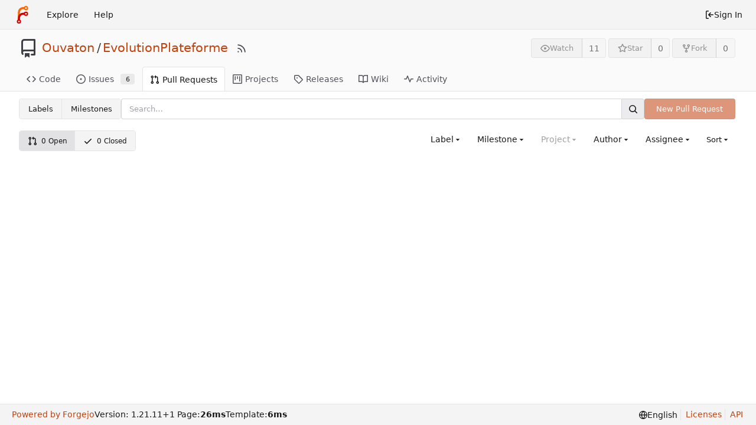

--- FILE ---
content_type: text/html; charset=utf-8
request_url: https://git.ouvaton.coop/Ouvaton/EvolutionPlateforme/pulls?q=&type=all&sort=&state=open&labels=11%2C9&assignee=1&poster=0
body_size: 10387
content:
<!DOCTYPE html>
<html lang="en-US" class="theme-forgejo-auto">
<head>
	<meta name="viewport" content="width=device-width, initial-scale=1">
	
	<title>Pull Requests - Ouvaton/EvolutionPlateforme - Ouvaton Git</title>
	<link rel="manifest" href="[data-uri]">
	<meta name="author" content="Ouvaton">
	<meta name="description" content="EvolutionPlateforme - Dépôt pour lister toute demande d&#39;évolution de la plateforme (technique et pas technique)">
	<meta name="keywords" content="git,forge,forgejo">
	<meta name="referrer" content="no-referrer">


	<link rel="alternate" type="application/atom+xml" title="" href="/Ouvaton/EvolutionPlateforme.atom">
	<link rel="alternate" type="application/rss+xml" title="" href="/Ouvaton/EvolutionPlateforme.rss">

	<link rel="icon" href="/assets/img/favicon.svg" type="image/svg+xml">
	<link rel="alternate icon" href="/assets/img/favicon.png" type="image/png">
	
<script>
	
	window.addEventListener('error', function(e) {window._globalHandlerErrors=window._globalHandlerErrors||[]; window._globalHandlerErrors.push(e);});
	window.addEventListener('unhandledrejection', function(e) {window._globalHandlerErrors=window._globalHandlerErrors||[]; window._globalHandlerErrors.push(e);});
	window.config = {
		appUrl: 'https:\/\/git.ouvaton.coop\/',
		appSubUrl: '',
		assetVersionEncoded: encodeURIComponent('1.21.11~1'), 
		assetUrlPrefix: '\/assets',
		runModeIsProd:  true ,
		customEmojis: {"codeberg":":codeberg:","forgejo":":forgejo:","git":":git:","gitea":":gitea:","github":":github:","gitlab":":gitlab:","gogs":":gogs:"},
		csrfToken: 'kGIHyC6ns4tZvEYp94vPh9hcGM46MTc2ODYxODk0MDc0MjYxMjM2Ng',
		pageData: {},
		notificationSettings: {"EventSourceUpdateTime":10000,"MaxTimeout":60000,"MinTimeout":10000,"TimeoutStep":10000}, 
		enableTimeTracking:  true ,
		
		mentionValues: Array.from(new Map([['antoine-c', {key: 'antoine-c ', value: 'antoine-c', name: 'antoine-c', fullname: '', avatar: 'https:\/\/git.ouvaton.coop\/avatars\/f5ecb788abe4b8381114a84794f1a5b5'}],['avuillard', {key: 'avuillard ', value: 'avuillard', name: 'avuillard', fullname: '', avatar: 'https:\/\/git.ouvaton.coop\/avatars\/22747c82b91662db9f4f2621d5ab6acc'}],['cbarbey', {key: 'cbarbey Christophe Barbey', value: 'cbarbey', name: 'cbarbey', fullname: 'Christophe Barbey', avatar: 'https:\/\/git.ouvaton.coop\/avatars\/bb3ec2f78338405f95f77ff34e486240'}],['mbouder', {key: 'mbouder ', value: 'mbouder', name: 'mbouder', fullname: '', avatar: 'https:\/\/git.ouvaton.coop\/avatars\/7cac0f7d38edafa2c5d40029a2ed2fe114fdec4ce4b0f97849bbd00045ec4e2c'}],['mpatout', {key: 'mpatout Matthieu Patout', value: 'mpatout', name: 'mpatout', fullname: 'Matthieu Patout', avatar: 'https:\/\/git.ouvaton.coop\/avatars\/5aabf881312e15c040af5247d63356f8'}],['ouvdev', {key: 'ouvdev ', value: 'ouvdev', name: 'ouvdev', fullname: '', avatar: 'https:\/\/git.ouvaton.coop\/avatars\/c9663ef85e9c897b4ebee5b26aba9339'}],['pcherpentier', {key: 'pcherpentier Philippe Cherpentier', value: 'pcherpentier', name: 'pcherpentier', fullname: 'Philippe Cherpentier', avatar: 'https:\/\/git.ouvaton.coop\/avatars\/97b5ccbf6aa95479b12aa5b34ae6e33d'}],['pladame', {key: 'pladame ', value: 'pladame', name: 'pladame', fullname: '', avatar: 'https:\/\/git.ouvaton.coop\/avatars\/0f6a2f38961cda5dcd732cdcd4eddcbb'}],['plixi', {key: 'plixi ', value: 'plixi', name: 'plixi', fullname: '', avatar: 'https:\/\/git.ouvaton.coop\/avatars\/2ccdb861878fba7b8aa4fe6087469760'}],['Thatoo', {key: 'Thatoo ', value: 'Thatoo', name: 'Thatoo', fullname: '', avatar: 'https:\/\/git.ouvaton.coop\/avatars\/e79a15dc8b5c7a5c0eb8287a16789729'}],]).values()),
		
		mermaidMaxSourceCharacters:  5000 ,
		
		i18n: {
			copy_success: "Copied!",
			copy_error: "Copy failed",
			error_occurred: "An error occurred",
			network_error: "Network error",
			remove_label_str: "Remove item \"%s\"",
			modal_confirm: "Confirm",
			modal_cancel: "Cancel",
		},
	};
	
	window.config.pageData = window.config.pageData || {};
</script>
<script src="/assets/js/webcomponents.js?v=1.21.11~1"></script>

	<noscript>
		<style>
			.dropdown:hover > .menu { display: block; }
			.ui.secondary.menu .dropdown.item > .menu { margin-top: 0; }
		</style>
	</noscript>
	
	
		<meta property="og:title" content="EvolutionPlateforme">
		<meta property="og:url" content="https://git.ouvaton.coop/Ouvaton/EvolutionPlateforme">
		
			<meta property="og:description" content="Dépôt pour lister toute demande d&#39;évolution de la plateforme (technique et pas technique)">
		
	
	<meta property="og:type" content="object">
	
		<meta property="og:image" content="https://git.ouvaton.coop/avatars/32da3dfac48a7a39ece2a664d2752b1f">
	

<meta property="og:site_name" content="Ouvaton Git">

	<link rel="stylesheet" href="/assets/css/index.css?v=1.21.11~1">

	<link rel="stylesheet" href="/assets/css/theme-forgejo-auto.css?v=1.21.11~1">


	
</head>
<body>
	
	

	<div class="full height">
		<noscript>This website requires JavaScript.</noscript>

		

		
			


<nav id="navbar" aria-label="Navigation Bar">
	<div class="navbar-left ui secondary menu">
		
		<a class="item" id="navbar-logo" href="/" aria-label="Home">
			<img width="30" height="30" src="/assets/img/logo.svg" alt="Logo" aria-hidden="true">
		</a>

		
		<div class="ui secondary menu item navbar-mobile-right">
			
			<button class="item gt-w-auto ui icon mini button gt-p-3 gt-m-0" id="navbar-expand-toggle"><svg viewBox="0 0 16 16" class="svg octicon-three-bars" aria-hidden="true" width="16" height="16"><path d="M1 2.75A.75.75 0 0 1 1.75 2h12.5a.75.75 0 0 1 0 1.5H1.75A.75.75 0 0 1 1 2.75Zm0 5A.75.75 0 0 1 1.75 7h12.5a.75.75 0 0 1 0 1.5H1.75A.75.75 0 0 1 1 7.75ZM1.75 12h12.5a.75.75 0 0 1 0 1.5H1.75a.75.75 0 0 1 0-1.5Z"/></svg></button>
		</div>

		
		
			<a class="item" href="/explore/repos">Explore</a>
		

		

		
			<a class="item" target="_blank" rel="noopener noreferrer" href="https://forgejo.org/docs/latest/">Help</a>
		
	</div>

	
	<div class="navbar-right ui secondary menu">
		
			
			<a class="item" rel="nofollow" href="/user/login?redirect_to=%2fOuvaton%2fEvolutionPlateforme%2fpulls%3fq%3d%26type%3dall%26sort%3d%26state%3dopen%26labels%3d11%252C9%26assignee%3d1%26poster%3d0">
				<svg viewBox="0 0 16 16" class="svg octicon-sign-in" aria-hidden="true" width="16" height="16"><path d="M2 2.75C2 1.784 2.784 1 3.75 1h2.5a.75.75 0 0 1 0 1.5h-2.5a.25.25 0 0 0-.25.25v10.5c0 .138.112.25.25.25h2.5a.75.75 0 0 1 0 1.5h-2.5A1.75 1.75 0 0 1 2 13.25Zm6.56 4.5h5.69a.75.75 0 0 1 0 1.5H8.56l1.97 1.97a.749.749 0 0 1-.326 1.275.749.749 0 0 1-.734-.215L6.22 8.53a.75.75 0 0 1 0-1.06l3.25-3.25a.749.749 0 0 1 1.275.326.749.749 0 0 1-.215.734Z"/></svg> Sign In
			</a>
		
	</div>
</nav>

		



<div role="main" aria-label="Pull Requests" class="page-content repository issue-list">
	<div class="header-wrapper">

	<div class="ui container">
		<div class="repo-header">
			<div class="repo-title-wrap gt-df gt-fc">
				<div class="repo-title" role="heading" aria-level="1">
					<div class="gt-mr-3">
						

	<svg viewBox="0 0 16 16" class="svg octicon-repo" aria-hidden="true" width="32" height="32"><path d="M2 2.5A2.5 2.5 0 0 1 4.5 0h8.75a.75.75 0 0 1 .75.75v12.5a.75.75 0 0 1-.75.75h-2.5a.75.75 0 0 1 0-1.5h1.75v-2h-8a1 1 0 0 0-.714 1.7.75.75 0 1 1-1.072 1.05A2.495 2.495 0 0 1 2 11.5Zm10.5-1h-8a1 1 0 0 0-1 1v6.708A2.486 2.486 0 0 1 4.5 9h8ZM5 12.25a.25.25 0 0 1 .25-.25h3.5a.25.25 0 0 1 .25.25v3.25a.25.25 0 0 1-.4.2l-1.45-1.087a.249.249 0 0 0-.3 0L5.4 15.7a.25.25 0 0 1-.4-.2Z"/></svg>


					</div>
					<a href="/Ouvaton">Ouvaton</a>
					<div class="gt-mx-2">/</div>
					<a href="/Ouvaton/EvolutionPlateforme">EvolutionPlateforme</a>
					<div class="labels gt-df gt-ac gt-fw">
						
						
							
						
						
					</div>
					
						<a class="rss-icon gt-ml-3" href="/Ouvaton/EvolutionPlateforme.rss" data-tooltip-content="RSS Feed"><svg viewBox="0 0 16 16" class="svg octicon-rss" aria-hidden="true" width="18" height="18"><path d="M2.002 2.725a.75.75 0 0 1 .797-.699C8.79 2.42 13.58 7.21 13.974 13.201a.75.75 0 0 1-1.497.098 10.502 10.502 0 0 0-9.776-9.776.747.747 0 0 1-.7-.798ZM2.84 7.05h-.002a7.002 7.002 0 0 1 6.113 6.111.75.75 0 0 1-1.49.178 5.503 5.503 0 0 0-4.8-4.8.75.75 0 0 1 .179-1.489ZM2 13a1 1 0 1 1 2 0 1 1 0 0 1-2 0Z"/></svg></a>
					
				</div>
				
				
				
			</div>
			
				<div class="repo-buttons">
					
					<form method="post" action="/Ouvaton/EvolutionPlateforme/action/watch?redirect_to=%2fOuvaton%2fEvolutionPlateforme%2fpulls">
						<input type="hidden" name="_csrf" value="kGIHyC6ns4tZvEYp94vPh9hcGM46MTc2ODYxODk0MDc0MjYxMjM2Ng">
						<div class="ui labeled button" data-tooltip-content="Sign in to watch this repository.">
							<button type="submit" class="ui compact small basic button" disabled>
								<svg viewBox="0 0 16 16" class="svg octicon-eye" aria-hidden="true" width="16" height="16"><path d="M8 2c1.981 0 3.671.992 4.933 2.078 1.27 1.091 2.187 2.345 2.637 3.023a1.62 1.62 0 0 1 0 1.798c-.45.678-1.367 1.932-2.637 3.023C11.67 13.008 9.981 14 8 14c-1.981 0-3.671-.992-4.933-2.078C1.797 10.83.88 9.576.43 8.898a1.62 1.62 0 0 1 0-1.798c.45-.677 1.367-1.931 2.637-3.022C4.33 2.992 6.019 2 8 2ZM1.679 7.932a.12.12 0 0 0 0 .136c.411.622 1.241 1.75 2.366 2.717C5.176 11.758 6.527 12.5 8 12.5c1.473 0 2.825-.742 3.955-1.715 1.124-.967 1.954-2.096 2.366-2.717a.12.12 0 0 0 0-.136c-.412-.621-1.242-1.75-2.366-2.717C10.824 4.242 9.473 3.5 8 3.5c-1.473 0-2.825.742-3.955 1.715-1.124.967-1.954 2.096-2.366 2.717ZM8 10a2 2 0 1 1-.001-3.999A2 2 0 0 1 8 10Z"/></svg>Watch
							</button>
							<a class="ui basic label" href="/Ouvaton/EvolutionPlateforme/watchers">
								11
							</a>
						</div>
					</form>
					
						<form method="post" action="/Ouvaton/EvolutionPlateforme/action/star?redirect_to=%2fOuvaton%2fEvolutionPlateforme%2fpulls">
							<input type="hidden" name="_csrf" value="kGIHyC6ns4tZvEYp94vPh9hcGM46MTc2ODYxODk0MDc0MjYxMjM2Ng">
							<div class="ui labeled button" data-tooltip-content="Sign in to star this repository.">
								<button type="submit" class="ui compact small basic button" disabled>
									<svg viewBox="0 0 16 16" class="svg octicon-star" aria-hidden="true" width="16" height="16"><path d="M8 .25a.75.75 0 0 1 .673.418l1.882 3.815 4.21.612a.75.75 0 0 1 .416 1.279l-3.046 2.97.719 4.192a.751.751 0 0 1-1.088.791L8 12.347l-3.766 1.98a.75.75 0 0 1-1.088-.79l.72-4.194L.818 6.374a.75.75 0 0 1 .416-1.28l4.21-.611L7.327.668A.75.75 0 0 1 8 .25Zm0 2.445L6.615 5.5a.75.75 0 0 1-.564.41l-3.097.45 2.24 2.184a.75.75 0 0 1 .216.664l-.528 3.084 2.769-1.456a.75.75 0 0 1 .698 0l2.77 1.456-.53-3.084a.75.75 0 0 1 .216-.664l2.24-2.183-3.096-.45a.75.75 0 0 1-.564-.41L8 2.694Z"/></svg>Star
								</button>
								<a class="ui basic label" href="/Ouvaton/EvolutionPlateforme/stars">
									0
								</a>
							</div>
						</form>
					
					
						<div class="ui labeled button
							
								disabled
							"
							
								data-tooltip-content="Sign in to fork this repository."
							
						>
							<a class="ui compact small basic button"
								
									
								
							>
								<svg viewBox="0 0 16 16" class="svg octicon-repo-forked" aria-hidden="true" width="16" height="16"><path d="M5 5.372v.878c0 .414.336.75.75.75h4.5a.75.75 0 0 0 .75-.75v-.878a2.25 2.25 0 1 1 1.5 0v.878a2.25 2.25 0 0 1-2.25 2.25h-1.5v2.128a2.251 2.251 0 1 1-1.5 0V8.5h-1.5A2.25 2.25 0 0 1 3.5 6.25v-.878a2.25 2.25 0 1 1 1.5 0ZM5 3.25a.75.75 0 1 0-1.5 0 .75.75 0 0 0 1.5 0Zm6.75.75a.75.75 0 1 0 0-1.5.75.75 0 0 0 0 1.5Zm-3 8.75a.75.75 0 1 0-1.5 0 .75.75 0 0 0 1.5 0Z"/></svg>Fork
							</a>
							<div class="ui small modal" id="fork-repo-modal">
								<div class="header">
									You&#39;ve already forked EvolutionPlateforme
								</div>
								<div class="content gt-text-left">
									<div class="ui list">
										
									</div>
									
								</div>
							</div>
							<a class="ui basic label" href="/Ouvaton/EvolutionPlateforme/forks">
								0
							</a>
						</div>
					
				</div>
			
		</div>
	</div>

	<div class="ui tabs container">
		
			<div class="ui tabular menu navbar gt-overflow-x-auto gt-overflow-y-hidden">
				
				<a class="item" href="/Ouvaton/EvolutionPlateforme">
					<svg viewBox="0 0 16 16" class="svg octicon-code" aria-hidden="true" width="16" height="16"><path d="m11.28 3.22 4.25 4.25a.75.75 0 0 1 0 1.06l-4.25 4.25a.749.749 0 0 1-1.275-.326.749.749 0 0 1 .215-.734L13.94 8l-3.72-3.72a.749.749 0 0 1 .326-1.275.749.749 0 0 1 .734.215Zm-6.56 0a.751.751 0 0 1 1.042.018.751.751 0 0 1 .018 1.042L2.06 8l3.72 3.72a.749.749 0 0 1-.326 1.275.749.749 0 0 1-.734-.215L.47 8.53a.75.75 0 0 1 0-1.06Z"/></svg> Code
				</a>
				

				
					<a class="item" href="/Ouvaton/EvolutionPlateforme/issues">
						<svg viewBox="0 0 16 16" class="svg octicon-issue-opened" aria-hidden="true" width="16" height="16"><path d="M8 9.5a1.5 1.5 0 1 0 0-3 1.5 1.5 0 0 0 0 3Z"/><path d="M8 0a8 8 0 1 1 0 16A8 8 0 0 1 8 0ZM1.5 8a6.5 6.5 0 1 0 13 0 6.5 6.5 0 0 0-13 0Z"/></svg> Issues
						
							<span class="ui small label">6</span>
						
					</a>
				

				

				
					<a class="active item" href="/Ouvaton/EvolutionPlateforme/pulls">
						<svg viewBox="0 0 16 16" class="svg octicon-git-pull-request" aria-hidden="true" width="16" height="16"><path d="M1.5 3.25a2.25 2.25 0 1 1 3 2.122v5.256a2.251 2.251 0 1 1-1.5 0V5.372A2.25 2.25 0 0 1 1.5 3.25Zm5.677-.177L9.573.677A.25.25 0 0 1 10 .854V2.5h1A2.5 2.5 0 0 1 13.5 5v5.628a2.251 2.251 0 1 1-1.5 0V5a1 1 0 0 0-1-1h-1v1.646a.25.25 0 0 1-.427.177L7.177 3.427a.25.25 0 0 1 0-.354ZM3.75 2.5a.75.75 0 1 0 0 1.5.75.75 0 0 0 0-1.5Zm0 9.5a.75.75 0 1 0 0 1.5.75.75 0 0 0 0-1.5Zm8.25.75a.75.75 0 1 0 1.5 0 .75.75 0 0 0-1.5 0Z"/></svg> Pull Requests
						
					</a>
				

				

				

				
					<a href="/Ouvaton/EvolutionPlateforme/projects" class="item">
						<svg viewBox="0 0 16 16" class="svg octicon-project" aria-hidden="true" width="16" height="16"><path d="M1.75 0h12.5C15.216 0 16 .784 16 1.75v12.5A1.75 1.75 0 0 1 14.25 16H1.75A1.75 1.75 0 0 1 0 14.25V1.75C0 .784.784 0 1.75 0ZM1.5 1.75v12.5c0 .138.112.25.25.25h12.5a.25.25 0 0 0 .25-.25V1.75a.25.25 0 0 0-.25-.25H1.75a.25.25 0 0 0-.25.25ZM11.75 3a.75.75 0 0 1 .75.75v7.5a.75.75 0 0 1-1.5 0v-7.5a.75.75 0 0 1 .75-.75Zm-8.25.75a.75.75 0 0 1 1.5 0v5.5a.75.75 0 0 1-1.5 0ZM8 3a.75.75 0 0 1 .75.75v3.5a.75.75 0 0 1-1.5 0v-3.5A.75.75 0 0 1 8 3Z"/></svg> Projects
						
					</a>
				

				
				<a class="item" href="/Ouvaton/EvolutionPlateforme/releases">
					<svg viewBox="0 0 16 16" class="svg octicon-tag" aria-hidden="true" width="16" height="16"><path d="M1 7.775V2.75C1 1.784 1.784 1 2.75 1h5.025c.464 0 .91.184 1.238.513l6.25 6.25a1.75 1.75 0 0 1 0 2.474l-5.026 5.026a1.75 1.75 0 0 1-2.474 0l-6.25-6.25A1.752 1.752 0 0 1 1 7.775Zm1.5 0c0 .066.026.13.073.177l6.25 6.25a.25.25 0 0 0 .354 0l5.025-5.025a.25.25 0 0 0 0-.354l-6.25-6.25a.25.25 0 0 0-.177-.073H2.75a.25.25 0 0 0-.25.25ZM6 5a1 1 0 1 1 0 2 1 1 0 0 1 0-2Z"/></svg> Releases
					
				</a>
				

				
					<a class="item" href="/Ouvaton/EvolutionPlateforme/wiki">
						<svg viewBox="0 0 16 16" class="svg octicon-book" aria-hidden="true" width="16" height="16"><path d="M0 1.75A.75.75 0 0 1 .75 1h4.253c1.227 0 2.317.59 3 1.501A3.743 3.743 0 0 1 11.006 1h4.245a.75.75 0 0 1 .75.75v10.5a.75.75 0 0 1-.75.75h-4.507a2.25 2.25 0 0 0-1.591.659l-.622.621a.75.75 0 0 1-1.06 0l-.622-.621A2.25 2.25 0 0 0 5.258 13H.75a.75.75 0 0 1-.75-.75Zm7.251 10.324.004-5.073-.002-2.253A2.25 2.25 0 0 0 5.003 2.5H1.5v9h3.757a3.75 3.75 0 0 1 1.994.574ZM8.755 4.75l-.004 7.322a3.752 3.752 0 0 1 1.992-.572H14.5v-9h-3.495a2.25 2.25 0 0 0-2.25 2.25Z"/></svg> Wiki
					</a>
				

				

				
					<a class="item" href="/Ouvaton/EvolutionPlateforme/activity">
						<svg viewBox="0 0 16 16" class="svg octicon-pulse" aria-hidden="true" width="16" height="16"><path d="M6 2c.306 0 .582.187.696.471L10 10.731l1.304-3.26A.751.751 0 0 1 12 7h3.25a.75.75 0 0 1 0 1.5h-2.742l-1.812 4.528a.751.751 0 0 1-1.392 0L6 4.77 4.696 8.03A.75.75 0 0 1 4 8.5H.75a.75.75 0 0 1 0-1.5h2.742l1.812-4.529A.751.751 0 0 1 6 2Z"/></svg> Activity
					</a>
				

				

				
			</div>
		
	</div>
	<div class="ui tabs divider"></div>
</div>

	<div class="ui container">

	

		<div class="list-header">
			<h2 class="ui compact small menu header small-menu-items issue-list-navbar">
	<a class="item" href="/Ouvaton/EvolutionPlateforme/labels">Labels</a>
	<a class="item" href="/Ouvaton/EvolutionPlateforme/milestones">Milestones</a>
</h2>

			<form class="list-header-search ui form ignore-dirty issue-list-search">
	<div class="ui small search fluid action input">
		<input type="hidden" name="type" value="all">
		<input type="hidden" name="state" value="open">
		<input type="hidden" name="labels" value="11,9">
		<input type="hidden" name="milestone" value="0">
		<input type="hidden" name="project" value="0">
		<input type="hidden" name="assignee" value="1">
		<input type="hidden" name="poster" value="0">
		<input type="search" spellcheck="false" name="q" maxlength="255" placeholder="Search…">

		
		<button class="ui small icon button" aria-label="Search"><svg viewBox="0 0 16 16" class="svg octicon-search" aria-hidden="true" width="16" height="16"><path d="M10.68 11.74a6 6 0 0 1-7.922-8.982 6 6 0 0 1 8.982 7.922l3.04 3.04a.749.749 0 0 1-.326 1.275.749.749 0 0 1-.734-.215ZM11.5 7a4.499 4.499 0 1 0-8.997 0A4.499 4.499 0 0 0 11.5 7Z"/></svg></button>
	</div>
</form>

			
				
					<a class="ui small primary button new-pr-button issue-list-new disabled" href="">New Pull Request</a>
				
			
		</div>

		<div id="issue-filters" class="issue-list-toolbar">
	<div class="issue-list-toolbar-left">
		
		<div class="small-menu-items ui compact tiny menu">
	<a class="active item" href="/Ouvaton/EvolutionPlateforme/pulls?q=&type=all&sort=&state=open&labels=11%2c9&milestone=0&project=0&assignee=1&poster=0">
		
			<svg viewBox="0 0 16 16" class="gt-mr-3 svg octicon-git-pull-request" aria-hidden="true" width="16" height="16"><path d="M1.5 3.25a2.25 2.25 0 1 1 3 2.122v5.256a2.251 2.251 0 1 1-1.5 0V5.372A2.25 2.25 0 0 1 1.5 3.25Zm5.677-.177L9.573.677A.25.25 0 0 1 10 .854V2.5h1A2.5 2.5 0 0 1 13.5 5v5.628a2.251 2.251 0 1 1-1.5 0V5a1 1 0 0 0-1-1h-1v1.646a.25.25 0 0 1-.427.177L7.177 3.427a.25.25 0 0 1 0-.354ZM3.75 2.5a.75.75 0 1 0 0 1.5.75.75 0 0 0 0-1.5Zm0 9.5a.75.75 0 1 0 0 1.5.75.75 0 0 0 0-1.5Zm8.25.75a.75.75 0 1 0 1.5 0 .75.75 0 0 0-1.5 0Z"/></svg>
		
		0&nbsp;Open
	</a>
	<a class="item" href="/Ouvaton/EvolutionPlateforme/pulls?q=&type=all&sort=&state=closed&labels=11%2c9&milestone=0&project=0&assignee=1&poster=0">
		<svg viewBox="0 0 16 16" class="gt-mr-3 svg octicon-check" aria-hidden="true" width="16" height="16"><path d="M13.78 4.22a.75.75 0 0 1 0 1.06l-7.25 7.25a.75.75 0 0 1-1.06 0L2.22 9.28a.751.751 0 0 1 .018-1.042.751.751 0 0 1 1.042-.018L6 10.94l6.72-6.72a.75.75 0 0 1 1.06 0Z"/></svg>
		0&nbsp;Closed
	</a>
</div>

	</div>
	<div class="issue-list-toolbar-right">
		<div class="ui secondary filter menu labels">
			
			<div class="ui  dropdown jump item label-filter">
				<span class="text">
					Label
				</span>
				<svg viewBox="0 0 16 16" class="dropdown icon svg octicon-triangle-down" aria-hidden="true" width="14" height="14"><path d="m4.427 7.427 3.396 3.396a.25.25 0 0 0 .354 0l3.396-3.396A.25.25 0 0 0 11.396 7H4.604a.25.25 0 0 0-.177.427Z"/></svg>
				<div class="menu">
					<div class="ui icon search input">
						<i class="icon"><svg viewBox="0 0 16 16" class="svg octicon-search" aria-hidden="true" width="16" height="16"><path d="M10.68 11.74a6 6 0 0 1-7.922-8.982 6 6 0 0 1 8.982 7.922l3.04 3.04a.749.749 0 0 1-.326 1.275.749.749 0 0 1-.734-.215ZM11.5 7a4.499 4.499 0 1 0-8.997 0A4.499 4.499 0 0 0 11.5 7Z"/></svg></i>
						<input type="text" placeholder="Label">
					</div>
					<div class="ui checkbox compact archived-label-filter">
						<input name="archived" type="checkbox"
							id="archived-filter-checkbox"
							
						>
						<label for="archived-filter-checkbox">
							Show archived labels
							<i class="gt-ml-2" data-tooltip-content=Archived&#32;labels&#32;are&#32;excluded&#32;by&#32;default&#32;from&#32;the&#32;suggestions&#32;when&#32;searching&#32;by&#32;label.>
								<svg viewBox="0 0 16 16" class="svg octicon-info" aria-hidden="true" width="16" height="16"><path d="M0 8a8 8 0 1 1 16 0A8 8 0 0 1 0 8Zm8-6.5a6.5 6.5 0 1 0 0 13 6.5 6.5 0 0 0 0-13ZM6.5 7.75A.75.75 0 0 1 7.25 7h1a.75.75 0 0 1 .75.75v2.75h.25a.75.75 0 0 1 0 1.5h-2a.75.75 0 0 1 0-1.5h.25v-2h-.25a.75.75 0 0 1-.75-.75ZM8 6a1 1 0 1 1 0-2 1 1 0 0 1 0 2Z"/></svg>
							</i>
						</label>
					</div>
					<span class="info">Use <code>alt</code> + <code>click/enter</code> to exclude labels</span>
					<div class="divider"></div>
					<a class="item" href="/Ouvaton/EvolutionPlateforme/pulls?q=&type=all&sort=&state=open&milestone=0&project=0&assignee=1&poster=0">All labels</a>
					<a class="item" href="/Ouvaton/EvolutionPlateforme/pulls?q=&type=all&sort=&state=open&labels=0&milestone=0&project=0&assignee=1&poster=0">No label</a>
					
					
						
						
							<div class="divider"></div>
						
						
						<a class="item label-filter-item gt-df gt-ac"  href="/Ouvaton/EvolutionPlateforme/pulls?q=&type=all&sort=&state=open&labels=11%2c9%2c10&milestone=0&project=0&assignee=1&poster=0" data-label-id="10">
							
							<div class='ui label' style='color: #eee !important; background-color: #e11d21 !important' data-tooltip-content title='Demande de correction de bug sur la plateforme'>Bug</div>
							<p class="gt-ml-auto">
</p>
						</a>
					
						
						
						
						<a class="item label-filter-item gt-df gt-ac"  href="/Ouvaton/EvolutionPlateforme/pulls?q=&type=all&sort=&state=open&labels=11%2c9%2c21&milestone=0&project=0&assignee=1&poster=0" data-label-id="21">
							
							<div class='ui label' style='color: #111 !important; background-color: #bfd4f2 !important' data-tooltip-content title='Opérations de communication'>Communication</div>
							<p class="gt-ml-auto">
</p>
						</a>
					
						
						
						
						<a class="item label-filter-item gt-df gt-ac"  href="/Ouvaton/EvolutionPlateforme/pulls?q=&type=all&sort=&state=open&labels=11%2c9%2c12&milestone=0&project=0&assignee=1&poster=0" data-label-id="12">
							
							<div class='ui label' style='color: #111 !important; background-color: #fbca04 !important' data-tooltip-content title='Evolution d&#39;une fonction ou interface existante'>Evolution</div>
							<p class="gt-ml-auto">
</p>
						</a>
					
						
						
						
						<a class="item label-filter-item gt-df gt-ac"  href="/Ouvaton/EvolutionPlateforme/pulls?q=&type=all&sort=&state=open&labels=11%2c9%2c13&milestone=0&project=0&assignee=1&poster=0" data-label-id="13">
							
							<div class='ui label' style='color: #eee !important; background-color: #eb6420 !important' data-tooltip-content title=''>Organisation</div>
							<p class="gt-ml-auto">
</p>
						</a>
					
						
						
						
						<a class="item label-filter-item gt-df gt-ac"  href="/Ouvaton/EvolutionPlateforme/pulls?q=&type=all&sort=&state=open&labels=11&milestone=0&project=0&assignee=1&poster=0" data-label-id="9">
							
								
									<svg viewBox="0 0 16 16" class="svg octicon-check" aria-hidden="true" width="16" height="16"><path d="M13.78 4.22a.75.75 0 0 1 0 1.06l-7.25 7.25a.75.75 0 0 1-1.06 0L2.22 9.28a.751.751 0 0 1 .018-1.042.751.751 0 0 1 1.042-.018L6 10.94l6.72-6.72a.75.75 0 0 1 1.06 0Z"/></svg>
								
							
							<div class='ui label' style='color: #eee !important; background-color: #70c24a !important' data-tooltip-content title='Patch mineur de la plateforme'>Patch</div>
							<p class="gt-ml-auto">
</p>
						</a>
					
						
						
						
						<a class="item label-filter-item gt-df gt-ac"  href="/Ouvaton/EvolutionPlateforme/pulls?q=&type=all&sort=&state=open&labels=9&milestone=0&project=0&assignee=1&poster=0" data-label-id="11">
							
								
									<svg viewBox="0 0 16 16" class="svg octicon-check" aria-hidden="true" width="16" height="16"><path d="M13.78 4.22a.75.75 0 0 1 0 1.06l-7.25 7.25a.75.75 0 0 1-1.06 0L2.22 9.28a.751.751 0 0 1 .018-1.042.751.751 0 0 1 1.042-.018L6 10.94l6.72-6.72a.75.75 0 0 1 1.06 0Z"/></svg>
								
							
							<div class='ui label' style='color: #eee !important; background-color: #0052cc !important' data-tooltip-content title='Ajout d&#39;un service sur la plateforme'>Service</div>
							<p class="gt-ml-auto">
</p>
						</a>
					
				</div>
			</div>

			
			
			<div class="ui  dropdown jump item">
				<span class="text">
					Milestone
				</span>
				<svg viewBox="0 0 16 16" class="dropdown icon svg octicon-triangle-down" aria-hidden="true" width="14" height="14"><path d="m4.427 7.427 3.396 3.396a.25.25 0 0 0 .354 0l3.396-3.396A.25.25 0 0 0 11.396 7H4.604a.25.25 0 0 0-.177.427Z"/></svg>
				<div class="menu">
					<div class="ui icon search input">
						<i class="icon"><svg viewBox="0 0 16 16" class="svg octicon-search" aria-hidden="true" width="16" height="16"><path d="M10.68 11.74a6 6 0 0 1-7.922-8.982 6 6 0 0 1 8.982 7.922l3.04 3.04a.749.749 0 0 1-.326 1.275.749.749 0 0 1-.734-.215ZM11.5 7a4.499 4.499 0 1 0-8.997 0A4.499 4.499 0 0 0 11.5 7Z"/></svg></i>
						<input type="text" placeholder="Milestone">
					</div>
					<div class="divider"></div>
					<a class="active selected item" href="/Ouvaton/EvolutionPlateforme/pulls?q=&type=all&sort=&state=open&labels=11%2c9&milestone=0&project=0&assignee=1&poster=0">All milestones</a>
					<a class="item" href="/Ouvaton/EvolutionPlateforme/pulls?q=&type=all&sort=&state=open&labels=11%2c9&milestone=-1&project=0&assignee=1&poster=0">No milestones</a>
					
						<div class="divider"></div>
						<div class="header">Open milestones</div>
						
						<a class="item" href="/Ouvaton/EvolutionPlateforme/pulls?type=all&sort=&state=open&labels=11%2c9&milestone=1&project=0&assignee=1&poster=0">
							<svg viewBox="0 0 16 16" class="mr-2 svg octicon-milestone" aria-hidden="true" width="16" height="16"><path d="M7.75 0a.75.75 0 0 1 .75.75V3h3.634c.414 0 .814.147 1.13.414l2.07 1.75a1.75 1.75 0 0 1 0 2.672l-2.07 1.75a1.75 1.75 0 0 1-1.13.414H8.5v5.25a.75.75 0 0 1-1.5 0V10H2.75A1.75 1.75 0 0 1 1 8.25v-3.5C1 3.784 1.784 3 2.75 3H7V.75A.75.75 0 0 1 7.75 0Zm4.384 8.5a.25.25 0 0 0 .161-.06l2.07-1.75a.248.248 0 0 0 0-.38l-2.07-1.75a.25.25 0 0 0-.161-.06H2.75a.25.25 0 0 0-.25.25v3.5c0 .138.112.25.25.25h9.384Z"/></svg>
							Sécurisation
						</a>
						
						<a class="item" href="/Ouvaton/EvolutionPlateforme/pulls?type=all&sort=&state=open&labels=11%2c9&milestone=3&project=0&assignee=1&poster=0">
							<svg viewBox="0 0 16 16" class="mr-2 svg octicon-milestone" aria-hidden="true" width="16" height="16"><path d="M7.75 0a.75.75 0 0 1 .75.75V3h3.634c.414 0 .814.147 1.13.414l2.07 1.75a1.75 1.75 0 0 1 0 2.672l-2.07 1.75a1.75 1.75 0 0 1-1.13.414H8.5v5.25a.75.75 0 0 1-1.5 0V10H2.75A1.75 1.75 0 0 1 1 8.25v-3.5C1 3.784 1.784 3 2.75 3H7V.75A.75.75 0 0 1 7.75 0Zm4.384 8.5a.25.25 0 0 0 .161-.06l2.07-1.75a.248.248 0 0 0 0-.38l-2.07-1.75a.25.25 0 0 0-.161-.06H2.75a.25.25 0 0 0-.25.25v3.5c0 .138.112.25.25.25h9.384Z"/></svg>
							Plateforme version 2.0.0 - 100% libre
						</a>
						
					
					
				</div>
			</div>
			

			
			<div class="ui disabled dropdown jump item">
				<span class="text">
					Project
				</span>
				<svg viewBox="0 0 16 16" class="dropdown icon svg octicon-triangle-down" aria-hidden="true" width="14" height="14"><path d="m4.427 7.427 3.396 3.396a.25.25 0 0 0 .354 0l3.396-3.396A.25.25 0 0 0 11.396 7H4.604a.25.25 0 0 0-.177.427Z"/></svg>
				<div class="menu">
					<div class="ui icon search input">
						<i class="icon"><svg viewBox="0 0 16 16" class="svg octicon-search" aria-hidden="true" width="16" height="16"><path d="M10.68 11.74a6 6 0 0 1-7.922-8.982 6 6 0 0 1 8.982 7.922l3.04 3.04a.749.749 0 0 1-.326 1.275.749.749 0 0 1-.734-.215ZM11.5 7a4.499 4.499 0 1 0-8.997 0A4.499 4.499 0 0 0 11.5 7Z"/></svg></i>
						<input type="text" placeholder="Project">
					</div>
					<a class="active selected item" href="/Ouvaton/EvolutionPlateforme/pulls?q=&type=all&sort=&state=open&labels=11%2c9&assignee=1&poster=0">All projects</a>
					<a class="item" href="/Ouvaton/EvolutionPlateforme/pulls?q=&type=all&sort=&state=open&labels=11%2c9&project=-1&assignee=1&poster=0">No project</a>
					
					
				</div>
			</div>

			
			<div class="ui dropdown jump item user-remote-search" data-tooltip-content="Shows a maximum of 30 users"
				data-search-url="/Ouvaton/EvolutionPlateforme/pulls/posters"
				data-selected-user-id="0"
				data-action-jump-url="/Ouvaton/EvolutionPlateforme/pulls?type=all&sort=&state=open&labels=11%2c9&milestone=0&project=0&assignee=1&poster={user_id}"
			>
				<span class="text">
					Author
				</span>
				<svg viewBox="0 0 16 16" class="dropdown icon svg octicon-triangle-down" aria-hidden="true" width="14" height="14"><path d="m4.427 7.427 3.396 3.396a.25.25 0 0 0 .354 0l3.396-3.396A.25.25 0 0 0 11.396 7H4.604a.25.25 0 0 0-.177.427Z"/></svg>
				<div class="menu">
					<div class="ui icon search input">
						<i class="icon"><svg viewBox="0 0 16 16" class="svg octicon-search" aria-hidden="true" width="16" height="16"><path d="M10.68 11.74a6 6 0 0 1-7.922-8.982 6 6 0 0 1 8.982 7.922l3.04 3.04a.749.749 0 0 1-.326 1.275.749.749 0 0 1-.734-.215ZM11.5 7a4.499 4.499 0 1 0-8.997 0A4.499 4.499 0 0 0 11.5 7Z"/></svg></i>
						<input type="text" placeholder="Author">
					</div>
					<a class="item" data-value="0">All authors</a>
				</div>
			</div>

			
			<div class="ui  dropdown jump item">
				<span class="text">
					Assignee
				</span>
				<svg viewBox="0 0 16 16" class="dropdown icon svg octicon-triangle-down" aria-hidden="true" width="14" height="14"><path d="m4.427 7.427 3.396 3.396a.25.25 0 0 0 .354 0l3.396-3.396A.25.25 0 0 0 11.396 7H4.604a.25.25 0 0 0-.177.427Z"/></svg>
				<div class="menu">
					<div class="ui icon search input">
						<i class="icon"><svg viewBox="0 0 16 16" class="svg octicon-search" aria-hidden="true" width="16" height="16"><path d="M10.68 11.74a6 6 0 0 1-7.922-8.982 6 6 0 0 1 8.982 7.922l3.04 3.04a.749.749 0 0 1-.326 1.275.749.749 0 0 1-.734-.215ZM11.5 7a4.499 4.499 0 1 0-8.997 0A4.499 4.499 0 0 0 11.5 7Z"/></svg></i>
						<input type="text" placeholder="Assignee">
					</div>
					<a class="item" href="/Ouvaton/EvolutionPlateforme/pulls?q=&type=all&sort=&state=open&labels=11%2c9&milestone=0&project=0&poster=0">All assignees</a>
					<a class="item" href="/Ouvaton/EvolutionPlateforme/pulls?q=&type=all&sort=&state=open&labels=11%2c9&milestone=0&project=0&assignee=-1&poster=0">No assignee</a>
					<div class="divider"></div>
					
						<a class=" item gt-df" href="/Ouvaton/EvolutionPlateforme/pulls?type=all&sort=&state=open&labels=11%2c9&milestone=0&project=0&assignee=5&poster=0">
							<img class="ui avatar gt-vm" src="/avatars/f5ecb788abe4b8381114a84794f1a5b5?size=40" title="antoine-c" width="20" height="20"/><span class="gt-ellipsis">antoine-c</span>

						</a>
					
						<a class=" item gt-df" href="/Ouvaton/EvolutionPlateforme/pulls?type=all&sort=&state=open&labels=11%2c9&milestone=0&project=0&assignee=83&poster=0">
							<img class="ui avatar gt-vm" src="/avatars/22747c82b91662db9f4f2621d5ab6acc?size=40" title="avuillard" width="20" height="20"/><span class="gt-ellipsis">avuillard</span>

						</a>
					
						<a class=" item gt-df" href="/Ouvaton/EvolutionPlateforme/pulls?type=all&sort=&state=open&labels=11%2c9&milestone=0&project=0&assignee=51&poster=0">
							<img class="ui avatar gt-vm" src="/avatars/bb3ec2f78338405f95f77ff34e486240?size=40" title="Christophe Barbey" width="20" height="20"/><span class="gt-ellipsis">cbarbey</span>

						</a>
					
						<a class=" item gt-df" href="/Ouvaton/EvolutionPlateforme/pulls?type=all&sort=&state=open&labels=11%2c9&milestone=0&project=0&assignee=74&poster=0">
							<img class="ui avatar gt-vm" src="/avatars/7cac0f7d38edafa2c5d40029a2ed2fe114fdec4ce4b0f97849bbd00045ec4e2c?size=40" title="mbouder" width="20" height="20"/><span class="gt-ellipsis">mbouder</span>

						</a>
					
						<a class="active selected item gt-df" href="/Ouvaton/EvolutionPlateforme/pulls?type=all&sort=&state=open&labels=11%2c9&milestone=0&project=0&assignee=1&poster=0">
							<img class="ui avatar gt-vm" src="/avatars/5aabf881312e15c040af5247d63356f8?size=40" title="Matthieu Patout" width="20" height="20"/><span class="gt-ellipsis">mpatout</span>

						</a>
					
						<a class=" item gt-df" href="/Ouvaton/EvolutionPlateforme/pulls?type=all&sort=&state=open&labels=11%2c9&milestone=0&project=0&assignee=72&poster=0">
							<img class="ui avatar gt-vm" src="/avatars/c9663ef85e9c897b4ebee5b26aba9339?size=40" title="ouvdev" width="20" height="20"/><span class="gt-ellipsis">ouvdev</span>

						</a>
					
						<a class=" item gt-df" href="/Ouvaton/EvolutionPlateforme/pulls?type=all&sort=&state=open&labels=11%2c9&milestone=0&project=0&assignee=41&poster=0">
							<img class="ui avatar gt-vm" src="/avatars/97b5ccbf6aa95479b12aa5b34ae6e33d?size=40" title="Philippe Cherpentier" width="20" height="20"/><span class="gt-ellipsis">pcherpentier</span>

						</a>
					
						<a class=" item gt-df" href="/Ouvaton/EvolutionPlateforme/pulls?type=all&sort=&state=open&labels=11%2c9&milestone=0&project=0&assignee=29&poster=0">
							<img class="ui avatar gt-vm" src="/avatars/0f6a2f38961cda5dcd732cdcd4eddcbb?size=40" title="pladame" width="20" height="20"/><span class="gt-ellipsis">pladame</span>

						</a>
					
						<a class=" item gt-df" href="/Ouvaton/EvolutionPlateforme/pulls?type=all&sort=&state=open&labels=11%2c9&milestone=0&project=0&assignee=76&poster=0">
							<img class="ui avatar gt-vm" src="/avatars/2ccdb861878fba7b8aa4fe6087469760?size=40" title="plixi" width="20" height="20"/><span class="gt-ellipsis">plixi</span>

						</a>
					
						<a class=" item gt-df" href="/Ouvaton/EvolutionPlateforme/pulls?type=all&sort=&state=open&labels=11%2c9&milestone=0&project=0&assignee=77&poster=0">
							<img class="ui avatar gt-vm" src="/avatars/e79a15dc8b5c7a5c0eb8287a16789729?size=40" title="Thatoo" width="20" height="20"/><span class="gt-ellipsis">Thatoo</span>

						</a>
					
				</div>
			</div>

			

			
			<div class="list-header-sort ui small dropdown downward type jump item">
				<span class="text">
					Sort
				</span>
				<svg viewBox="0 0 16 16" class="dropdown icon svg octicon-triangle-down" aria-hidden="true" width="14" height="14"><path d="m4.427 7.427 3.396 3.396a.25.25 0 0 0 .354 0l3.396-3.396A.25.25 0 0 0 11.396 7H4.604a.25.25 0 0 0-.177.427Z"/></svg>
				<div class="menu">
					<a class="active item" href="/Ouvaton/EvolutionPlateforme/pulls?q=&type=all&sort=latest&state=open&labels=11%2c9&milestone=0&project=0&assignee=1&poster=0">Newest</a>
					<a class="item" href="/Ouvaton/EvolutionPlateforme/pulls?q=&type=all&sort=oldest&state=open&labels=11%2c9&milestone=0&project=0&assignee=1&poster=0">Oldest</a>
					<a class="item" href="/Ouvaton/EvolutionPlateforme/pulls?q=&type=all&sort=recentupdate&state=open&labels=11%2c9&milestone=0&project=0&assignee=1&poster=0">Recently updated</a>
					<a class="item" href="/Ouvaton/EvolutionPlateforme/pulls?q=&type=all&sort=leastupdate&state=open&labels=11%2c9&milestone=0&project=0&assignee=1&poster=0">Least recently updated</a>
					<a class="item" href="/Ouvaton/EvolutionPlateforme/pulls?q=&type=all&sort=mostcomment&state=open&labels=11%2c9&milestone=0&project=0&assignee=1&poster=0">Most commented</a>
					<a class="item" href="/Ouvaton/EvolutionPlateforme/pulls?q=&type=all&sort=leastcomment&state=open&labels=11%2c9&milestone=0&project=0&assignee=1&poster=0">Least commented</a>
					<a class="item" href="/Ouvaton/EvolutionPlateforme/pulls?q=&type=all&sort=nearduedate&state=open&labels=11%2c9&milestone=0&project=0&assignee=1&poster=0">Nearest due date</a>
					<a class="item" href="/Ouvaton/EvolutionPlateforme/pulls?q=&type=all&sort=farduedate&state=open&labels=11%2c9&milestone=0&project=0&assignee=1&poster=0">Farthest due date</a>
				</div>
			</div>
		</div>
	</div>
</div>


		<div id="issue-actions" class="issue-list-toolbar gt-hidden">
			<div class="issue-list-toolbar-left">
				<div class="small-menu-items ui compact tiny menu">
	<a class="active item" href="/Ouvaton/EvolutionPlateforme/pulls?q=&type=all&sort=&state=open&labels=11%2c9&milestone=0&project=0&assignee=1&poster=0">
		
			<svg viewBox="0 0 16 16" class="gt-mr-3 svg octicon-git-pull-request" aria-hidden="true" width="16" height="16"><path d="M1.5 3.25a2.25 2.25 0 1 1 3 2.122v5.256a2.251 2.251 0 1 1-1.5 0V5.372A2.25 2.25 0 0 1 1.5 3.25Zm5.677-.177L9.573.677A.25.25 0 0 1 10 .854V2.5h1A2.5 2.5 0 0 1 13.5 5v5.628a2.251 2.251 0 1 1-1.5 0V5a1 1 0 0 0-1-1h-1v1.646a.25.25 0 0 1-.427.177L7.177 3.427a.25.25 0 0 1 0-.354ZM3.75 2.5a.75.75 0 1 0 0 1.5.75.75 0 0 0 0-1.5Zm0 9.5a.75.75 0 1 0 0 1.5.75.75 0 0 0 0-1.5Zm8.25.75a.75.75 0 1 0 1.5 0 .75.75 0 0 0-1.5 0Z"/></svg>
		
		0&nbsp;Open
	</a>
	<a class="item" href="/Ouvaton/EvolutionPlateforme/pulls?q=&type=all&sort=&state=closed&labels=11%2c9&milestone=0&project=0&assignee=1&poster=0">
		<svg viewBox="0 0 16 16" class="gt-mr-3 svg octicon-check" aria-hidden="true" width="16" height="16"><path d="M13.78 4.22a.75.75 0 0 1 0 1.06l-7.25 7.25a.75.75 0 0 1-1.06 0L2.22 9.28a.751.751 0 0 1 .018-1.042.751.751 0 0 1 1.042-.018L6 10.94l6.72-6.72a.75.75 0 0 1 1.06 0Z"/></svg>
		0&nbsp;Closed
	</a>
</div>

			</div>
			<div class="issue-list-toolbar-right">
				<div class="ui secondary filter menu">
	
		
		
			<button class="ui red basic button issue-action" data-action="close" data-url="/Ouvaton/EvolutionPlateforme/issues/status">Close</button>
		
		
	
		<div class="ui  dropdown jump item">
			<span class="text">
				Label
			</span>
			<svg viewBox="0 0 16 16" class="dropdown icon svg octicon-triangle-down" aria-hidden="true" width="14" height="14"><path d="m4.427 7.427 3.396 3.396a.25.25 0 0 0 .354 0l3.396-3.396A.25.25 0 0 0 11.396 7H4.604a.25.25 0 0 0-.177.427Z"/></svg>
			<div class="menu">
				<div class="item issue-action" data-action="clear" data-url="/Ouvaton/EvolutionPlateforme/issues/labels">
					Clear labels
				</div>
				
				
					
					
					
					<div class="item issue-action gt-df gt-sb" data-action="toggle" data-element-id="10" data-url="/Ouvaton/EvolutionPlateforme/issues/labels">
						 <div class='ui label' style='color: #eee !important; background-color: #e11d21 !important' data-tooltip-content title='Demande de correction de bug sur la plateforme'>Bug</div>
						

					</div>
				
					
					
					
					<div class="item issue-action gt-df gt-sb" data-action="toggle" data-element-id="21" data-url="/Ouvaton/EvolutionPlateforme/issues/labels">
						 <div class='ui label' style='color: #111 !important; background-color: #bfd4f2 !important' data-tooltip-content title='Opérations de communication'>Communication</div>
						

					</div>
				
					
					
					
					<div class="item issue-action gt-df gt-sb" data-action="toggle" data-element-id="12" data-url="/Ouvaton/EvolutionPlateforme/issues/labels">
						 <div class='ui label' style='color: #111 !important; background-color: #fbca04 !important' data-tooltip-content title='Evolution d&#39;une fonction ou interface existante'>Evolution</div>
						

					</div>
				
					
					
					
					<div class="item issue-action gt-df gt-sb" data-action="toggle" data-element-id="13" data-url="/Ouvaton/EvolutionPlateforme/issues/labels">
						 <div class='ui label' style='color: #eee !important; background-color: #eb6420 !important' data-tooltip-content title=''>Organisation</div>
						

					</div>
				
					
					
					
					<div class="item issue-action gt-df gt-sb" data-action="toggle" data-element-id="9" data-url="/Ouvaton/EvolutionPlateforme/issues/labels">
						<svg viewBox="0 0 16 16" class="svg octicon-check" aria-hidden="true" width="16" height="16"><path d="M13.78 4.22a.75.75 0 0 1 0 1.06l-7.25 7.25a.75.75 0 0 1-1.06 0L2.22 9.28a.751.751 0 0 1 .018-1.042.751.751 0 0 1 1.042-.018L6 10.94l6.72-6.72a.75.75 0 0 1 1.06 0Z"/></svg> <div class='ui label' style='color: #eee !important; background-color: #70c24a !important' data-tooltip-content title='Patch mineur de la plateforme'>Patch</div>
						

					</div>
				
					
					
					
					<div class="item issue-action gt-df gt-sb" data-action="toggle" data-element-id="11" data-url="/Ouvaton/EvolutionPlateforme/issues/labels">
						<svg viewBox="0 0 16 16" class="svg octicon-check" aria-hidden="true" width="16" height="16"><path d="M13.78 4.22a.75.75 0 0 1 0 1.06l-7.25 7.25a.75.75 0 0 1-1.06 0L2.22 9.28a.751.751 0 0 1 .018-1.042.751.751 0 0 1 1.042-.018L6 10.94l6.72-6.72a.75.75 0 0 1 1.06 0Z"/></svg> <div class='ui label' style='color: #eee !important; background-color: #0052cc !important' data-tooltip-content title='Ajout d&#39;un service sur la plateforme'>Service</div>
						

					</div>
				
			</div>
		</div>

		
		<div class="ui  dropdown jump item">
			<span class="text">
				Milestone
			</span>
			<svg viewBox="0 0 16 16" class="dropdown icon svg octicon-triangle-down" aria-hidden="true" width="14" height="14"><path d="m4.427 7.427 3.396 3.396a.25.25 0 0 0 .354 0l3.396-3.396A.25.25 0 0 0 11.396 7H4.604a.25.25 0 0 0-.177.427Z"/></svg>
			<div class="menu">
				<div class="item issue-action" data-element-id="0" data-url="/Ouvaton/EvolutionPlateforme/pulls/milestone">
				No milestone
				</div>
				
					<div class="divider"></div>
					<div class="header">Open milestones</div>
					
						<div class="item issue-action" data-element-id="1" data-url="/Ouvaton/EvolutionPlateforme/issues/milestone">
							Sécurisation
						</div>
					
						<div class="item issue-action" data-element-id="3" data-url="/Ouvaton/EvolutionPlateforme/issues/milestone">
							Plateforme version 2.0.0 - 100% libre
						</div>
					
				
				
			</div>
		</div>

		
		<div class="ui disabled dropdown jump item">
			<span class="text">
				Projects
			</span>
			<svg viewBox="0 0 16 16" class="dropdown icon svg octicon-triangle-down" aria-hidden="true" width="14" height="14"><path d="m4.427 7.427 3.396 3.396a.25.25 0 0 0 .354 0l3.396-3.396A.25.25 0 0 0 11.396 7H4.604a.25.25 0 0 0-.177.427Z"/></svg>
			<div class="menu">
				<div class="item issue-action" data-element-id="0" data-url="/Ouvaton/EvolutionPlateforme/pulls/projects">
				Clear projects
				</div>
				
				
			</div>
		</div>

		
		<div class="ui  dropdown jump item">
			<span class="text">
				Assignee
			</span>
			<svg viewBox="0 0 16 16" class="dropdown icon svg octicon-triangle-down" aria-hidden="true" width="14" height="14"><path d="m4.427 7.427 3.396 3.396a.25.25 0 0 0 .354 0l3.396-3.396A.25.25 0 0 0 11.396 7H4.604a.25.25 0 0 0-.177.427Z"/></svg>
			<div class="menu">
				<div class="item issue-action" data-action="clear" data-url="/Ouvaton/EvolutionPlateforme/pulls/assignee">
					Clear assignees
				</div>
				<div class="item issue-action" data-element-id="0" data-url="/Ouvaton/EvolutionPlateforme/pulls/assignee">
					No assignee
				</div>
				
					<div class="item issue-action" data-element-id="5" data-url="/Ouvaton/EvolutionPlateforme/issues/assignee">
						<img class="ui avatar gt-vm" src="/avatars/f5ecb788abe4b8381114a84794f1a5b5?size=40" title="antoine-c" width="20" height="20"/> antoine-c
					</div>
				
					<div class="item issue-action" data-element-id="83" data-url="/Ouvaton/EvolutionPlateforme/issues/assignee">
						<img class="ui avatar gt-vm" src="/avatars/22747c82b91662db9f4f2621d5ab6acc?size=40" title="avuillard" width="20" height="20"/> avuillard
					</div>
				
					<div class="item issue-action" data-element-id="51" data-url="/Ouvaton/EvolutionPlateforme/issues/assignee">
						<img class="ui avatar gt-vm" src="/avatars/bb3ec2f78338405f95f77ff34e486240?size=40" title="Christophe Barbey" width="20" height="20"/> cbarbey
					</div>
				
					<div class="item issue-action" data-element-id="74" data-url="/Ouvaton/EvolutionPlateforme/issues/assignee">
						<img class="ui avatar gt-vm" src="/avatars/7cac0f7d38edafa2c5d40029a2ed2fe114fdec4ce4b0f97849bbd00045ec4e2c?size=40" title="mbouder" width="20" height="20"/> mbouder
					</div>
				
					<div class="item issue-action" data-element-id="1" data-url="/Ouvaton/EvolutionPlateforme/issues/assignee">
						<img class="ui avatar gt-vm" src="/avatars/5aabf881312e15c040af5247d63356f8?size=40" title="Matthieu Patout" width="20" height="20"/> mpatout
					</div>
				
					<div class="item issue-action" data-element-id="72" data-url="/Ouvaton/EvolutionPlateforme/issues/assignee">
						<img class="ui avatar gt-vm" src="/avatars/c9663ef85e9c897b4ebee5b26aba9339?size=40" title="ouvdev" width="20" height="20"/> ouvdev
					</div>
				
					<div class="item issue-action" data-element-id="41" data-url="/Ouvaton/EvolutionPlateforme/issues/assignee">
						<img class="ui avatar gt-vm" src="/avatars/97b5ccbf6aa95479b12aa5b34ae6e33d?size=40" title="Philippe Cherpentier" width="20" height="20"/> pcherpentier
					</div>
				
					<div class="item issue-action" data-element-id="29" data-url="/Ouvaton/EvolutionPlateforme/issues/assignee">
						<img class="ui avatar gt-vm" src="/avatars/0f6a2f38961cda5dcd732cdcd4eddcbb?size=40" title="pladame" width="20" height="20"/> pladame
					</div>
				
					<div class="item issue-action" data-element-id="76" data-url="/Ouvaton/EvolutionPlateforme/issues/assignee">
						<img class="ui avatar gt-vm" src="/avatars/2ccdb861878fba7b8aa4fe6087469760?size=40" title="plixi" width="20" height="20"/> plixi
					</div>
				
					<div class="item issue-action" data-element-id="77" data-url="/Ouvaton/EvolutionPlateforme/issues/assignee">
						<img class="ui avatar gt-vm" src="/avatars/e79a15dc8b5c7a5c0eb8287a16789729?size=40" title="Thatoo" width="20" height="20"/> Thatoo
					</div>
				
			</div>
		</div>
	
</div>


			</div>
		</div>
		<div id="issue-list" class="flex-list">
	
	
	
</div>


	



	</div>
</div>


	

	</div>

	

	<footer class="page-footer" role="group" aria-label="Footer">
	<div class="left-links" role="contentinfo" aria-label="About Software">
		<a target="_blank" rel="noopener noreferrer" href="https://forgejo.org">Powered by Forgejo</a>
		
			Version:
			
				1.21.11&#43;1
			
		
		
			Page: <strong>26ms</strong>
			Template: <strong>6ms</strong>
		
	</div>
	<div class="right-links" role="group" aria-label="Links">
		<div class="ui dropdown upward language">
			<span class="flex-text-inline"><svg viewBox="0 0 16 16" class="svg octicon-globe" aria-hidden="true" width="14" height="14"><path d="M8 0a8 8 0 1 1 0 16A8 8 0 0 1 8 0ZM5.78 8.75a9.64 9.64 0 0 0 1.363 4.177c.255.426.542.832.857 1.215.245-.296.551-.705.857-1.215A9.64 9.64 0 0 0 10.22 8.75Zm4.44-1.5a9.64 9.64 0 0 0-1.363-4.177c-.307-.51-.612-.919-.857-1.215a9.927 9.927 0 0 0-.857 1.215A9.64 9.64 0 0 0 5.78 7.25Zm-5.944 1.5H1.543a6.507 6.507 0 0 0 4.666 5.5c-.123-.181-.24-.365-.352-.552-.715-1.192-1.437-2.874-1.581-4.948Zm-2.733-1.5h2.733c.144-2.074.866-3.756 1.58-4.948.12-.197.237-.381.353-.552a6.507 6.507 0 0 0-4.666 5.5Zm10.181 1.5c-.144 2.074-.866 3.756-1.58 4.948-.12.197-.237.381-.353.552a6.507 6.507 0 0 0 4.666-5.5Zm2.733-1.5a6.507 6.507 0 0 0-4.666-5.5c.123.181.24.365.353.552.714 1.192 1.436 2.874 1.58 4.948Z"/></svg> English</span>
			<div class="menu language-menu">
				
					<a lang="id-ID" data-url="/?lang=id-ID" class="item ">Bahasa Indonesia</a>
				
					<a lang="de-DE" data-url="/?lang=de-DE" class="item ">Deutsch</a>
				
					<a lang="en-US" data-url="/?lang=en-US" class="item active selected">English</a>
				
					<a lang="es-ES" data-url="/?lang=es-ES" class="item ">Español</a>
				
					<a lang="fr-FR" data-url="/?lang=fr-FR" class="item ">Français</a>
				
					<a lang="it-IT" data-url="/?lang=it-IT" class="item ">Italiano</a>
				
					<a lang="lv-LV" data-url="/?lang=lv-LV" class="item ">Latviešu</a>
				
					<a lang="hu-HU" data-url="/?lang=hu-HU" class="item ">Magyar nyelv</a>
				
					<a lang="nl-NL" data-url="/?lang=nl-NL" class="item ">Nederlands</a>
				
					<a lang="pl-PL" data-url="/?lang=pl-PL" class="item ">Polski</a>
				
					<a lang="pt-PT" data-url="/?lang=pt-PT" class="item ">Português de Portugal</a>
				
					<a lang="pt-BR" data-url="/?lang=pt-BR" class="item ">Português do Brasil</a>
				
					<a lang="fi-FI" data-url="/?lang=fi-FI" class="item ">Suomi</a>
				
					<a lang="sv-SE" data-url="/?lang=sv-SE" class="item ">Svenska</a>
				
					<a lang="tr-TR" data-url="/?lang=tr-TR" class="item ">Türkçe</a>
				
					<a lang="cs-CZ" data-url="/?lang=cs-CZ" class="item ">Čeština</a>
				
					<a lang="el-GR" data-url="/?lang=el-GR" class="item ">Ελληνικά</a>
				
					<a lang="bg-BG" data-url="/?lang=bg-BG" class="item ">Български</a>
				
					<a lang="ru-RU" data-url="/?lang=ru-RU" class="item ">Русский</a>
				
					<a lang="uk-UA" data-url="/?lang=uk-UA" class="item ">Українська</a>
				
					<a lang="fa-IR" data-url="/?lang=fa-IR" class="item ">فارسی</a>
				
					<a lang="ml-IN" data-url="/?lang=ml-IN" class="item ">മലയാളം</a>
				
					<a lang="ja-JP" data-url="/?lang=ja-JP" class="item ">日本語</a>
				
					<a lang="zh-CN" data-url="/?lang=zh-CN" class="item ">简体中文</a>
				
					<a lang="zh-TW" data-url="/?lang=zh-TW" class="item ">繁體中文（台灣）</a>
				
					<a lang="zh-HK" data-url="/?lang=zh-HK" class="item ">繁體中文（香港）</a>
				
					<a lang="ko-KR" data-url="/?lang=ko-KR" class="item ">한국어</a>
				
			</div>
		</div>
		<a href="/assets/licenses.txt">Licenses</a>
		<a href="/api/swagger">API</a>
		
	</div>
</footer>




	<script src="/assets/js/index.js?v=1.21.11~1" onerror="alert('Failed to load asset files from ' + this.src + '. Please make sure the asset files can be accessed.')"></script>

	
	
</body>
</html>

